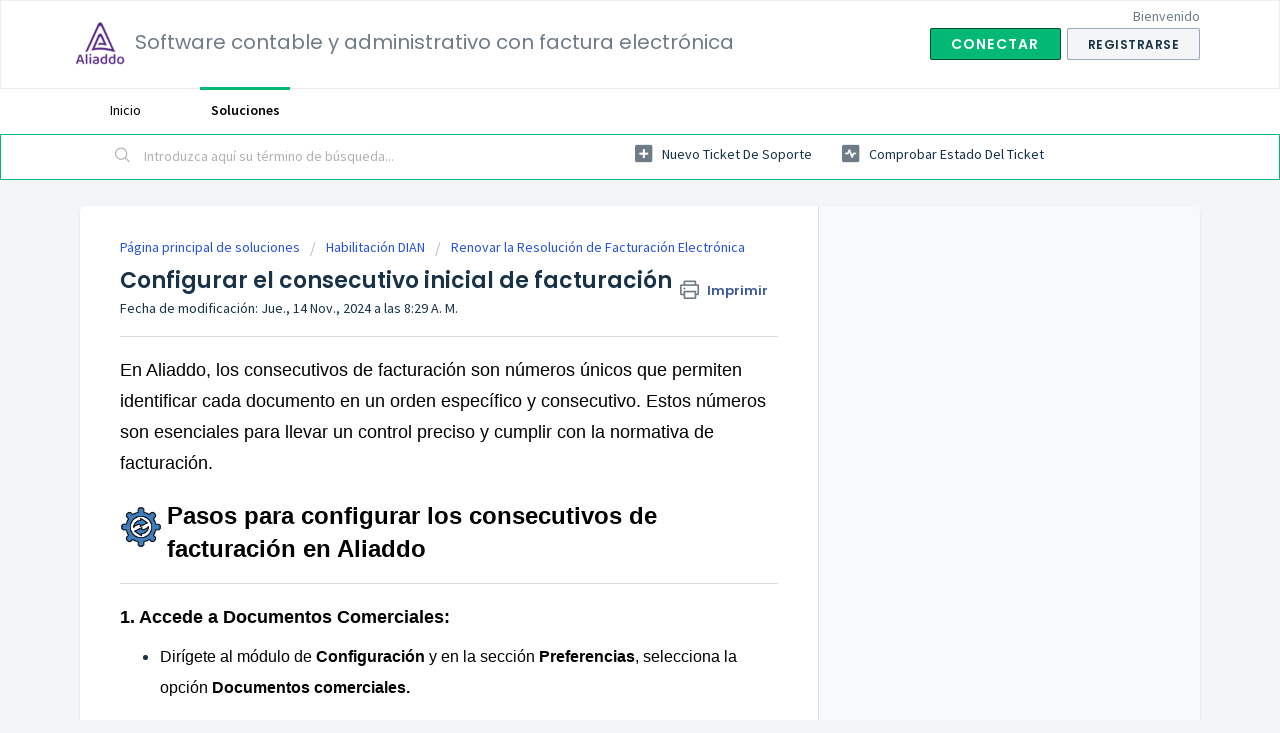

--- FILE ---
content_type: text/html; charset=utf-8
request_url: https://aliaddo.freshdesk.com/support/solutions/articles/47001211894-4-configurar-el-consecutivo-inicial-de-facturaci%C3%B3n
body_size: 11469
content:
<!DOCTYPE html>
       
        <!--[if lt IE 7]><html class="no-js ie6 dew-dsm-theme " lang="es-LA" dir="ltr" data-date-format="non_us"><![endif]-->       
        <!--[if IE 7]><html class="no-js ie7 dew-dsm-theme " lang="es-LA" dir="ltr" data-date-format="non_us"><![endif]-->       
        <!--[if IE 8]><html class="no-js ie8 dew-dsm-theme " lang="es-LA" dir="ltr" data-date-format="non_us"><![endif]-->       
        <!--[if IE 9]><html class="no-js ie9 dew-dsm-theme " lang="es-LA" dir="ltr" data-date-format="non_us"><![endif]-->       
        <!--[if IE 10]><html class="no-js ie10 dew-dsm-theme " lang="es-LA" dir="ltr" data-date-format="non_us"><![endif]-->       
        <!--[if (gt IE 10)|!(IE)]><!--><html class="no-js  dew-dsm-theme " lang="es-LA" dir="ltr" data-date-format="non_us"><!--<![endif]-->
	<head>
		
		<!-- Title for the page -->
<title> Cómo configurar el consecutivo inicial de facturación en Aliaddo : Software contable y administrativo con factura electrónica </title>

<!-- Meta information -->

      <meta charset="utf-8" />
      <meta http-equiv="X-UA-Compatible" content="IE=edge,chrome=1" />
      <meta name="description" content= "Aprende a configurar los consecutivos de facturación en Aliaddo para cada sucursal y tipo de documento. ¡Asegura un control preciso y cumple con la normativa!" />
      <meta name="author" content= "" />
       <meta property="og:title" content="Cómo configurar el consecutivo inicial de facturación en Aliaddo" />  <meta property="og:url" content="https://aliaddo.freshdesk.com/support/solutions/articles/47001211894-configurar-el-consecutivo-inicial-de-facturaci%C3%B3n" />  <meta property="og:description" content=" En Aliaddo, los consecutivos de facturación son números únicos que permiten identificar cada documento en un orden específico y consecutivo. Estos números son esenciales para llevar un control preciso y cumplir con la normativa de facturación.   ..." />  <meta property="og:image" content="https://s3.amazonaws.com/cdn.freshdesk.com/data/helpdesk/attachments/production/47179522225/logo/y8EA9gbPvwh90EG64DFJZJG5sGcAe6kXuA.png?X-Amz-Algorithm=AWS4-HMAC-SHA256&amp;amp;X-Amz-Credential=AKIAS6FNSMY2XLZULJPI%2F20260115%2Fus-east-1%2Fs3%2Faws4_request&amp;amp;X-Amz-Date=20260115T223032Z&amp;amp;X-Amz-Expires=604800&amp;amp;X-Amz-SignedHeaders=host&amp;amp;X-Amz-Signature=a803668b9d68a3a7f370614ef35633e6a1cde2c8c7b85006f1ca261248c46bb4" />  <meta property="og:site_name" content="Software contable y administrativo con factura electrónica" />  <meta property="og:type" content="article" />  <meta name="twitter:title" content="Cómo configurar el consecutivo inicial de facturación en Aliaddo" />  <meta name="twitter:url" content="https://aliaddo.freshdesk.com/support/solutions/articles/47001211894-configurar-el-consecutivo-inicial-de-facturaci%C3%B3n" />  <meta name="twitter:description" content=" En Aliaddo, los consecutivos de facturación son números únicos que permiten identificar cada documento en un orden específico y consecutivo. Estos números son esenciales para llevar un control preciso y cumplir con la normativa de facturación.   ..." />  <meta name="twitter:image" content="https://s3.amazonaws.com/cdn.freshdesk.com/data/helpdesk/attachments/production/47179522225/logo/y8EA9gbPvwh90EG64DFJZJG5sGcAe6kXuA.png?X-Amz-Algorithm=AWS4-HMAC-SHA256&amp;amp;X-Amz-Credential=AKIAS6FNSMY2XLZULJPI%2F20260115%2Fus-east-1%2Fs3%2Faws4_request&amp;amp;X-Amz-Date=20260115T223032Z&amp;amp;X-Amz-Expires=604800&amp;amp;X-Amz-SignedHeaders=host&amp;amp;X-Amz-Signature=a803668b9d68a3a7f370614ef35633e6a1cde2c8c7b85006f1ca261248c46bb4" />  <meta name="twitter:card" content="summary" />  <link rel="canonical" href="https://aliaddo.freshdesk.com/support/solutions/articles/47001211894-configurar-el-consecutivo-inicial-de-facturaci%C3%B3n" /> 

<!-- Responsive setting -->
<link rel="apple-touch-icon" href="https://s3.amazonaws.com/cdn.freshdesk.com/data/helpdesk/attachments/production/47179522236/fav_icon/x5iBksiFqL5HB6oIOxko6EYaQdukc5iLSw.png" />
        <link rel="apple-touch-icon" sizes="72x72" href="https://s3.amazonaws.com/cdn.freshdesk.com/data/helpdesk/attachments/production/47179522236/fav_icon/x5iBksiFqL5HB6oIOxko6EYaQdukc5iLSw.png" />
        <link rel="apple-touch-icon" sizes="114x114" href="https://s3.amazonaws.com/cdn.freshdesk.com/data/helpdesk/attachments/production/47179522236/fav_icon/x5iBksiFqL5HB6oIOxko6EYaQdukc5iLSw.png" />
        <link rel="apple-touch-icon" sizes="144x144" href="https://s3.amazonaws.com/cdn.freshdesk.com/data/helpdesk/attachments/production/47179522236/fav_icon/x5iBksiFqL5HB6oIOxko6EYaQdukc5iLSw.png" />
        <meta name="viewport" content="width=device-width, initial-scale=1.0, maximum-scale=5.0, user-scalable=yes" /> 
		
		<!-- Adding meta tag for CSRF token -->
		<meta name="csrf-param" content="authenticity_token" />
<meta name="csrf-token" content="gqhSerDqstjxGn6GH0KX3iEysnHcdumLoe3O+7f2U5mX+rGdJVfK1TMpeIhaTRSIlUw7IlJMLJsVX5bOCblgIg==" />
		<!-- End meta tag for CSRF token -->
		
		<!-- Fav icon for portal -->
		<link rel='shortcut icon' href='https://s3.amazonaws.com/cdn.freshdesk.com/data/helpdesk/attachments/production/47179522236/fav_icon/x5iBksiFqL5HB6oIOxko6EYaQdukc5iLSw.png' />

		<!-- Base stylesheet -->
 
		<link rel="stylesheet" media="print" href="https://assets8.freshdesk.com/assets/cdn/portal_print-6e04b27f27ab27faab81f917d275d593fa892ce13150854024baaf983b3f4326.css" />
	  		<link rel="stylesheet" media="screen" href="https://assets4.freshdesk.com/assets/cdn/falcon_portal_utils-a58414d6bc8bc6ca4d78f5b3f76522e4970de435e68a5a2fedcda0db58f21600.css" />	

		
		<!-- Theme stylesheet -->

		<link href="/support/theme.css?v=4&amp;d=1671807211" media="screen" rel="stylesheet" type="text/css">

		<!-- Google font url if present -->
		<link href='https://fonts.googleapis.com/css?family=Source+Sans+Pro:regular,italic,600,700,700italic|Poppins:regular,600,700' rel='stylesheet' type='text/css' nonce='opH6wzGiOB8KWpKsXfx9Kw=='>

		<!-- Including default portal based script framework at the top -->
		<script src="https://assets2.freshdesk.com/assets/cdn/portal_head_v2-d07ff5985065d4b2f2826fdbbaef7df41eb75e17b915635bf0413a6bc12fd7b7.js"></script>
		<!-- Including syntexhighlighter for portal -->
		<script src="https://assets5.freshdesk.com/assets/cdn/prism-841b9ba9ca7f9e1bc3cdfdd4583524f65913717a3ab77714a45dd2921531a402.js"></script>

		

		<!-- Access portal settings information via javascript -->
		 <script type="text/javascript">     var portal = {"language":"es-LA","name":"Software contable y administrativo con factura electrónica","contact_info":"","current_page_name":"article_view","current_tab":"solutions","vault_service":{"url":"https://vault-service.freshworks.com/data","max_try":2,"product_name":"fd"},"current_account_id":1247467,"preferences":{"bg_color":"#f3f5f7","header_color":"#ffffff","help_center_color":"#f3f5f7","footer_color":"#183247","tab_color":"#ffffff","tab_hover_color":"#02b875","btn_background":"#f3f5f7","btn_primary_background":"#02b875","baseFont":"Source Sans Pro","textColor":"#183247","headingsFont":"Poppins","headingsColor":"#183247","linkColor":"#183247","linkColorHover":"#2753d7","inputFocusRingColor":"#02B875","nonResponsive":false},"image_placeholders":{"spacer":"https://assets10.freshdesk.com/assets/misc/spacer.gif","profile_thumb":"https://assets3.freshdesk.com/assets/misc/profile_blank_thumb-4a7b26415585aebbd79863bd5497100b1ea52bab8df8db7a1aecae4da879fd96.jpg","profile_medium":"https://assets4.freshdesk.com/assets/misc/profile_blank_medium-1dfbfbae68bb67de0258044a99f62e94144f1cc34efeea73e3fb85fe51bc1a2c.jpg"},"falcon_portal_theme":true,"current_object_id":47001211894};     var attachment_size = 20;     var blocked_extensions = "";     var allowed_extensions = "";     var store = { 
        ticket: {},
        portalLaunchParty: {} };    store.portalLaunchParty.ticketFragmentsEnabled = false;    store.pod = "us-east-1";    store.region = "US"; </script> 


			
	</head>
	<body>
            	
		
		
		
	<header class="banner">
		<div class="banner-wrapper page">
			<div class="banner-title">
				<a href="/support/home"class='portal-logo'><span class="portal-img"><i></i>
                    <img src='https://s3.amazonaws.com/cdn.freshdesk.com/data/helpdesk/attachments/production/47179522225/logo/y8EA9gbPvwh90EG64DFJZJG5sGcAe6kXuA.png' alt="Logotipo"
                        onerror="default_image_error(this)" data-type="logo" />
                 </span></a>
				<h1 class="ellipsis heading">Software contable y administrativo con factura electrónica</h1>
			</div>
			<nav class="banner-nav">
				 <div class="welcome">Bienvenido <b></b> </div>  <b><a href="/support/login">Conectar</a></b> &nbsp;<b><a href="/support/signup"><b>Registrarse</b></a></b>
			</nav>
		</div>
	</header>
	<nav class="page-tabs">
		<div class="page no-padding no-header-tabs">
			
				<a data-toggle-dom="#header-tabs" href="#" data-animated="true" class="mobile-icon-nav-menu show-in-mobile"></a>
				<div class="nav-link" id="header-tabs">
					
						
							<a href="/support/home" class="">Inicio</a>
						
					
						
							<a href="/support/solutions" class="active">Soluciones</a>
						
					
				</div>
			
		</div>
	</nav>

<!-- Search and page links for the page -->

	<section class="help-center-sc rounded-6">
		<div class="page no-padding">
		<div class="hc-search">
			<div class="hc-search-c">
				<form class="hc-search-form print--remove" autocomplete="off" action="/support/search/solutions" id="hc-search-form" data-csrf-ignore="true">
	<div class="hc-search-input">
	<label for="support-search-input" class="hide">Introduzca aquí su término de búsqueda...</label>
		<input placeholder="Introduzca aquí su término de búsqueda..." type="text"
			name="term" class="special" value=""
            rel="page-search" data-max-matches="10" id="support-search-input">
	</div>
	<div class="hc-search-button">
		<button class="btn btn-primary" aria-label="Buscar" type="submit" autocomplete="off">
			<i class="mobile-icon-search hide-tablet"></i>
			<span class="hide-in-mobile">
				Buscar
			</span>
		</button>
	</div>
</form>
			</div>
		</div>
		<div class="hc-nav ">
			 <nav>   <div>
              <a href="/support/tickets/new" class="mobile-icon-nav-newticket new-ticket ellipsis" title="Nuevo ticket de soporte">
                <span> Nuevo ticket de soporte </span>
              </a>
            </div>   <div>
              <a href="/support/tickets" class="mobile-icon-nav-status check-status ellipsis" title="Comprobar estado del ticket">
                <span>Comprobar estado del ticket</span>
              </a>
            </div>  </nav>
		</div>
		</div>
	</section>



<div class="page">
	
	
	<!-- Search and page links for the page -->
	

	<!-- Notification Messages -->
	 <div class="alert alert-with-close notice hide" id="noticeajax"></div> 

	
	<div class="c-wrapper">		
		<section class="main content rounded-6 min-height-on-desktop fc-article-show" id="article-show-47001211894">
	<div class="breadcrumb">
		<a href="/support/solutions"> Página principal de soluciones </a>
		<a href="/support/solutions/47000523845">Habilitación DIAN</a>
		<a href="/support/solutions/folders/47000782331">Renovar la Resolución de Facturación Electrónica</a>
	</div>
	<b class="page-stamp page-stamp-article">
		<b class="icon-page-article"></b>
	</b>

	<h2 class="heading">Configurar el consecutivo inicial de facturación
	 	<a href="#"
            class="solution-print--icon print--remove"
 			title="Imprimir este artículo"
 			arial-role="link"
 			arial-label="Imprimir este artículo"
			id="print-article"
 		>
			<span class="icon-print"></span>
			<span class="text-print">Imprimir</span>
 		</a>
	</h2>
	
	<p>Fecha de modificación: Jue., 14 Nov., 2024 a las  8:29 A. M.</p>
	<hr />
	

	<article class="article-body" id="article-body" rel="image-enlarge">
		<h3 data-identifyelement="476" dir="ltr" style="text-align: left;"><span dir="ltr" style="font-family: Verdana, Geneva, sans-serif; font-size: 18px; color: rgb(0, 0, 0);">En Aliaddo, los consecutivos de facturación son números únicos que permiten identificar cada documento en un orden específico y consecutivo. Estos números son esenciales para llevar un control preciso y cumplir con la normativa de facturación.</span></h3><p><br></p><h3 data-identifyelement="476" dir="ltr" style="text-align: left;"><span data-identifyelement="478" dir="ltr" style="font-family: Verdana, Geneva, sans-serif; font-size: 24px; color: rgb(0, 0, 0);"><strong dir="ltr"><img src="https://s3.amazonaws.com/cdn.freshdesk.com/data/helpdesk/attachments/production/47324878994/original/BXRWsgpED6alEDiz514MrmZaGyfIiPms2w.png?1731428560" style="width: 42px; max-width: calc(100% - 5px); display: inline-block; vertical-align: bottom; margin: 5px 5px 5px 0px; float: left; text-align: left;" class="fr-fic fr-dii" data-attachment="[object Object]" data-id="47324878994"></strong><strong dir="ltr">Pasos para configurar los consecutivos de facturación en Aliaddo</strong></span></h3><hr data-identifyelement="480"><h3 data-identifyelement="481"><span style="color: rgb(0, 0, 0);"><span data-identifyelement="482" style="font-size: 18px;"><span data-identifyelement="483" dir="ltr" style="font-family: Verdana, Geneva, sans-serif;"><strong data-identifyelement="484">1.</strong><strong data-identifyelement="485" dir="ltr">&nbsp;Accede a Documentos Comerciales:</strong></span></span></span></h3><ul data-identifyelement="486"><li data-identifyelement="487" style="font-family: Verdana, Geneva, sans-serif; font-size: 18px;"><h3 style="font-size: 18px;"><span style="color: rgb(0, 0, 0);"><span style="font-size: 16px;"><span dir="ltr" style="font-family: Verdana, Geneva, sans-serif; color: rgb(0, 0, 0);">Dirígete al módulo de <strong dir="ltr">Configuración&nbsp;</strong>y en la sección <strong data-identifyelement="489" dir="ltr">Preferencias</strong>, selecciona la opción <strong data-identifyelement="490" dir="ltr">Documentos comerciales.</strong></span></span></span></h3></li></ul><p><br></p><h3 style="font-size: 18px;"><img src="https://s3.amazonaws.com/cdn.freshdesk.com/data/helpdesk/attachments/production/47324872162/original/QsibqLR3ouxKSX3EVKgPrhStcg4ih_CxAQ.gif?1731427074" style="width: auto; max-width: 100%;" class="fr-fil fr-dib fr-bordered" data-attachment="[object Object]" data-id="47324872162"></h3><hr><p data-identifyelement="499" dir="ltr" style="font-family: Verdana, Geneva, sans-serif; text-align: left; font-size: 16px;"><span data-identifyelement="502" style="font-size: 16px;"><span data-identifyelement="503" style="font-family: Verdana,Geneva,sans-serif;"><span data-identifyelement="502" dir="ltr"><span data-identifyelement="503" dir="ltr" style="orphans: 2; text-align: left; text-indent: 0px; widows: 2; text-decoration-thickness: initial; text-decoration-style: initial; text-decoration-color: initial; float: none; color: rgb(0, 0, 0); font-size: 18px; display: inline !important;"><font data-identifyelement="471" dir="ltr"><strong data-identifyelement="472" dir="ltr">2. Asignar la sucursal y configurar el tipo de documento:</strong></font></span></span></span></span></p><ul data-identifyelement="504"><li data-identifyelement="505" dir="ltr"><h3><span style="color: rgb(0, 0, 0);"><span style="font-family: Verdana, Geneva, sans-serif; font-size: 16px;">Selecciona la <strong>sucursal&nbsp;</strong>donde realizarás la facturación.</span></span></h3></li><li style="font-family: Verdana, Geneva, sans-serif; font-size: 16px;"><h3 style="font-size: 16px;"><span style="color: rgb(0, 0, 0);"><span style="font-size: 16px;"><span style="font-family: Verdana,Geneva,sans-serif;">Elige el <strong>tipo de documento</strong> que deseas configurar, como por ejemplo Factura por computador.</span></span></span></h3></li><li style="font-family: Verdana, Geneva, sans-serif; font-size: 16px;"><h3 style="font-size: 16px;"><span style="color: rgb(0, 0, 0);"><span style="font-size: 16px;"><span style="font-family: Verdana,Geneva,sans-serif;">Selecciona la <strong>resolución&nbsp;</strong>que deseas asignar a la sucursal.</span></span></span></h3></li><li style="font-family: Verdana, Geneva, sans-serif; font-size: 16px;"><h3 style="font-size: 16px;"><span style="color: rgb(0, 0, 0);"><span style="font-size: 16px;"><span style="font-family: Verdana,Geneva,sans-serif;">Define el <strong dir="ltr">consecutivo&nbsp;</strong><strong>inicial&nbsp;</strong>para la facturación electrónica.</span></span></span></h3></li><li dir="ltr"><h3><span style="font-family: Verdana, Geneva, sans-serif; font-size: 16px; color: rgb(0, 0, 0);">Finalmente, haz clic en <strong>Guardar&nbsp;</strong>para aplicar los cambios.</span></h3></li></ul><p data-identifyelement="473" dir="ltr" style="box-sizing: border-box; margin-bottom: 0px; margin-left: 0px; font-size: 13px; line-height: 1.4; word-break: normal; overflow-wrap: break-word; color: rgb(24, 50, 71); font-weight: 400; text-align: start; text-indent: 0px; font-family: Verdana, Geneva, sans-serif;"><br></p><table data-identifyelement="201" style="box-sizing: border-box; border-collapse: collapse; border-spacing: 0px; max-width: 100%; border: none; empty-cells: show; cursor: default; width: 750px; font-family: Verdana, Geneva, sans-serif;"><tbody data-identifyelement="202" style="box-sizing: border-box;"><tr data-identifyelement="203" style="box-sizing: border-box;"><td data-identifyelement="204" dir="ltr" style="box-sizing: border-box; padding: 4px; min-width: 5px; cursor: text; font-size: 13px; border: 1px none rgb(175, 175, 175); width: 750px; background-color: rgb(239, 250, 245);"><h3 data-identifyelement="205" style="box-sizing: border-box; font-family: inherit; font-weight: 400; line-height: 30.63px; color: inherit; margin-bottom: 0px; margin-left: 0px; font-size: 1.17em;"><span data-identifyelement="206" style="box-sizing: border-box; font-family: Verdana, Geneva, sans-serif;"><span data-identifyelement="433" style="box-sizing: border-box; font-size: 24px; color: rgb(40, 50, 78);"><strong data-identifyelement="434" style="box-sizing: border-box; font-weight: bold;"><span data-identifyelement="435" dir="ltr" style="box-sizing: border-box;"><img src="https://s3.amazonaws.com/cdn.freshdesk.com/data/helpdesk/attachments/production/47324877768/original/jkJR68zU-i-CEIr22Pa_sbUs8RBdp8SbnA.png?1731428285" data-attachment="[object Object]" style="box-sizing: border-box; border: 0px; max-width: 100%; cursor: pointer; width: 28px; text-align: center;" class="fr-fic fr-dii" data-id="47324877768"></span></strong></span><span style="color: rgb(40, 50, 78);"><span data-identifyelement="437" style="box-sizing: border-box; font-size: 18px;"><strong data-identifyelement="438" style="box-sizing: border-box; font-weight: bold;"><span data-identifyelement="439" dir="ltr" style="box-sizing: border-box;">Recuerda:</span></strong></span></span></span></h3><ul style="list-style-type: circle; color: rgb(40, 50, 78);"><li style="margin-left: 20px;"><h3><span style="color: rgb(40, 50, 78);"><span style="font-family: Verdana, Geneva, sans-serif; font-size: 16px;">Si tienes varias sucursales, deberás configurar los consecutivos por separado para cada una.</span></span></h3></li><li style="margin-left: 20px;"><h3 style="font-size: 16px;"><span style="color: rgb(40, 50, 78);"><span style="font-size: 16px;"><span dir="ltr" style="font-family: Verdana,Geneva,sans-serif;">Si venías facturando con otro proveedor tecnológico y deseas continuar la numeración de los consecutivos, puedes hacerlo sin inconvenientes.&nbsp;</span></span></span></h3></li></ul><h3 style="font-size: 16px; margin-left: 60px;"><span dir="ltr" style="font-family: Verdana, Geneva, sans-serif; font-size: 16px; color: rgb(40, 50, 78);">Por ejemplo, si tu resolución tiene un rango de <strong>1 a 200</strong> y ya usaste hasta el número <strong>49,</strong> en Aliaddo puedes asignar el consecutivo <strong dir="ltr">50.</strong></span></h3><p><br></p></td></tr></tbody></table><p><br></p><p data-identifyelement="487" style="font-family: Verdana, Geneva, sans-serif; font-size: 16px; text-align: left;"><span data-identifyelement="534" style="font-size: 16px;"><span data-identifyelement="535" dir="ltr" style="font-family: Verdana,Geneva,sans-serif;"><img src="https://s3.amazonaws.com/cdn.freshdesk.com/data/helpdesk/attachments/production/47324879956/original/HlUUWGHIwgGipNHhm_J6G5YFO77CFtQClA.gif?1731428782" style="width: auto; max-width: 100%;" class="fr-fil fr-dib fr-bordered" data-attachment="[object Object]" data-id="47324879956"></span></span></p><hr style="font-family: Verdana, Geneva, sans-serif; font-size: 16px; text-align: left;" data-identifyelement="538"><p data-identifyelement="330" style="box-sizing: border-box; margin: 0px; font-size: 16px; line-height: 1.4; word-break: normal; overflow-wrap: break-word; color: rgb(24, 50, 71); font-family: Verdana, Geneva, sans-serif; font-style: normal; font-variant-ligatures: normal; font-variant-caps: normal; font-weight: 400; letter-spacing: normal; orphans: 2; text-align: start; text-indent: 0px; text-transform: none; widows: 2; word-spacing: 0px; -webkit-text-stroke-width: 0px; white-space: normal; text-decoration-thickness: initial; text-decoration-style: initial; text-decoration-color: initial;"><br data-identifyelement="539"></p><h4 data-identifyelement="806" dir="ltr" style="box-sizing: border-box; font-family: -apple-system, BlinkMacSystemFont, &quot;Segoe UI&quot;, Roboto, &quot;Helvetica Neue&quot;, Arial, sans-serif; font-weight: 400; line-height: 21.88px; color: rgb(24, 50, 71); margin: 0px; font-size: 13px; font-style: normal; font-variant-ligatures: normal; font-variant-caps: normal; letter-spacing: normal; orphans: 2; text-align: start; text-indent: 0px; text-transform: none; widows: 2; word-spacing: 0px; -webkit-text-stroke-width: 0px; white-space: normal;  text-decoration-thickness: initial; text-decoration-style: initial; text-decoration-color: initial;"><span data-identifyelement="582" dir="ltr" style="box-sizing: border-box; font-family: Verdana, Geneva, sans-serif; font-size: 16px;"><strong data-identifyelement="583" style="box-sizing: border-box; font-weight: 700;"><span data-identifyelement="584" dir="ltr" style="box-sizing: border-box; color: rgb(40, 50, 78);">¡Estamos felices de ayudarte!</span></strong><span data-identifyelement="471" style="box-sizing: border-box; color: rgb(40, 50, 78);">&nbsp;</span><span data-identifyelement="227" style="box-sizing: border-box; color: rgb(40, 50, 78);">Si tienes alguna duda o necesitas asistencia, no dudes en escribirnos a</span> <a data-identifyelement="585" href="mailto:soporte@aliaddo.com" rel="noreferrer" style="box-sizing: border-box; background-color: transparent; color: rgb(44, 92, 197); text-decoration: none;" target="_blank"><strong data-identifyelement="586" style="box-sizing: border-box; font-weight: 700;">soporte@aliaddo.com</strong></a> <span data-identifyelement="228" style="box-sizing: border-box; color: rgb(40, 50, 78);">con la descripción de tu solicitud y te daremos una respuesta personalizada. Nuestro equipo te responderá a tu correo registrado en un tiempo máximo de 48 horas.</span></span></h4><div data-identifyelement="477" style="box-sizing: border-box; word-break: normal; overflow-wrap: break-word; font-size: 16px; line-height: 18px; font-style: normal; font-variant-ligatures: normal; font-variant-caps: normal; font-weight: 400; letter-spacing: normal; orphans: 2; text-align: start; text-indent: 0px; text-transform: none; widows: 2; word-spacing: 0px; -webkit-text-stroke-width: 0px; white-space: normal;  text-decoration-thickness: initial; text-decoration-style: initial; text-decoration-color: initial; margin-bottom: 0px; margin-left: 0px; color: rgb(40, 50, 78); font-family: Verdana, Geneva, sans-serif;"><span data-identifyelement="229" style="box-sizing: border-box; color: rgb(40, 50, 78);"><span data-identifyelement="837" style="box-sizing: border-box; font-size: 16px;"><span data-identifyelement="838" style="box-sizing: border-box; font-family: Verdana, Geneva, sans-serif;"><br data-identifyelement="478" style="box-sizing: border-box;"></span></span></span></div><div data-identifyelement="479" style="box-sizing: border-box; word-break: normal; overflow-wrap: break-word; font-size: 13px; line-height: 18px; color: rgb(24, 50, 71); font-style: normal; font-variant-ligatures: normal; font-variant-caps: normal; font-weight: 400; letter-spacing: normal; orphans: 2; text-indent: 0px; text-transform: none; widows: 2; word-spacing: 0px; -webkit-text-stroke-width: 0px; white-space: normal;  text-decoration-thickness: initial; text-decoration-style: initial; text-decoration-color: initial; margin-bottom: 0px; font-family: &quot;Source Sans Pro&quot;, Helvetica, Arial, sans-serif; text-align: center;"><span data-identifyelement="839" dir="ltr" style="box-sizing: border-box; font-family: Verdana, Geneva, sans-serif; font-size: 16px;"><span data-identifyelement="840" style="box-sizing: border-box; color: rgb(40, 50, 78);">¡Empresarios increíbles merecen un software increíble!</span><span data-identifyelement="840" style="box-sizing: border-box; color: rgb(0, 0, 0);">&nbsp;</span><div data-identifyelement="841" style="box-sizing: border-box; word-break: normal; overflow-wrap: break-word; font-size: 13px; line-height: 18px; margin-bottom: 0px; margin-left: 0px; display: inline; text-align: center;"><span data-identifyelement="587" style="box-sizing: border-box; color: rgb(0, 0, 0);"><span data-identifyelement="842" style="box-sizing: border-box;"><a data-identifyelement="843" href="https://s3.amazonaws.com/cdn.freshdesk.com/data/helpdesk/attachments/production/47171264985/original/cehUHvEPEMqubzVA2-em_vUzcdjR78I24w.png?1663682686" style="box-sizing: border-box; background-color: transparent; color: rgb(24, 50, 71); text-decoration: none;" target="_blank"><img alt="?" src="https://s3.amazonaws.com/cdn.freshdesk.com/data/helpdesk/attachments/production/47320404358/original/H90PZApFr9o7qTbrQpd-fSBh0-fzi1lwRA.png?1729517973" data-id="47320404358" style="box-sizing: border-box; border: 0px; max-width: 100%; cursor: pointer; padding: 0px 1px; width: 22px; color: rgb(0, 0, 0);" class="fr-fic fr-dii" data-attachment="[object Object]"></a></span></span></div></span></div><p data-identifyelement="231" style="box-sizing: border-box; margin: 0px; font-size: 13px; line-height: 1.4; word-break: normal; overflow-wrap: break-word; color: rgb(24, 50, 71); font-family: -apple-system, BlinkMacSystemFont, &quot;Segoe UI&quot;, Roboto, &quot;Helvetica Neue&quot;, Arial, sans-serif; font-style: normal; font-variant-ligatures: normal; font-variant-caps: normal; font-weight: 400; letter-spacing: normal; orphans: 2; text-align: start; text-indent: 0px; text-transform: none; widows: 2; word-spacing: 0px; -webkit-text-stroke-width: 0px; white-space: normal;  text-decoration-thickness: initial; text-decoration-style: initial; text-decoration-color: initial;"><br data-identifyelement="232" style="box-sizing: border-box;"></p><p data-identifyelement="233" style="box-sizing: border-box; margin: 0px; font-size: 13px; line-height: 1.4; word-break: normal; overflow-wrap: break-word; color: rgb(24, 50, 71); font-family: -apple-system, BlinkMacSystemFont, &quot;Segoe UI&quot;, Roboto, &quot;Helvetica Neue&quot;, Arial, sans-serif; font-style: normal; font-variant-ligatures: normal; font-variant-caps: normal; font-weight: 400; letter-spacing: normal; orphans: 2; text-align: start; text-indent: 0px; text-transform: none; widows: 2; word-spacing: 0px; -webkit-text-stroke-width: 0px; white-space: normal;  text-decoration-thickness: initial; text-decoration-style: initial; text-decoration-color: initial;"><br data-identifyelement="234" style="box-sizing: border-box;"></p><div data-identifyelement="235" style="box-sizing: border-box; word-break: break-word; overflow-wrap: break-word; font-size: 14px; line-height: 1.4; color: rgb(24, 50, 71); font-style: normal; font-variant-ligatures: normal; font-variant-caps: normal; font-weight: 400; letter-spacing: normal; orphans: 2; text-indent: 0px; text-transform: none; widows: 2; word-spacing: 0px; -webkit-text-stroke-width: 0px; white-space: normal;  text-decoration-thickness: initial; text-decoration-style: initial; text-decoration-color: initial; text-align: center; font-family: arial, helvetica, sans-serif, arial, helvetica, sans-serif, arial, helvetica, sans-serif;"><a data-identifyelement="236" href="https://aliaddo.com/" rel="noreferrer" style="box-sizing: border-box; background-color: transparent; color: rgb(44, 92, 197); text-decoration: none; word-break: break-word; overflow-wrap: break-word;" target="_blank"><img src="https://s3.amazonaws.com/cdn.freshdesk.com/data/helpdesk/attachments/production/47320404359/original/-OeG0_9S_U320NupmaJG5RJV_m66JvjrZA.png?1729517973" alt="image" title="image" data-id="47320404359" style="box-sizing: border-box; border: 0px; max-width: 100%;" class="fr-fic fr-dii" data-attachment="[object Object]"></a></div><div data-identifyelement="238" style="box-sizing: border-box; word-break: break-word; overflow-wrap: break-word; font-size: 14px; line-height: 1.4; color: rgb(24, 50, 71); font-style: normal; font-variant-ligatures: normal; font-variant-caps: normal; font-weight: 400; letter-spacing: normal; orphans: 2; text-indent: 0px; text-transform: none; widows: 2; word-spacing: 0px; -webkit-text-stroke-width: 0px; white-space: normal;  text-decoration-thickness: initial; text-decoration-style: initial; text-decoration-color: initial; text-align: center; font-family: verdana, arial, sans-serif, -apple-system, BlinkMacSystemFont, &quot;Segoe UI&quot;, Roboto, &quot;Helvetica Neue&quot;, Arial, sans-serif, arial, helvetica, sans-serif, arial, helvetica, sans-serif;"><br data-identifyelement="239" style="box-sizing: border-box;"></div><div data-identifyelement="240" style="box-sizing: border-box; word-break: break-word; overflow-wrap: break-word; font-size: 14px; line-height: 1.4; color: rgb(24, 50, 71); font-style: normal; font-variant-ligatures: normal; font-variant-caps: normal; font-weight: 400; letter-spacing: normal; orphans: 2; text-indent: 0px; text-transform: none; widows: 2; word-spacing: 0px; -webkit-text-stroke-width: 0px; white-space: normal;  text-decoration-thickness: initial; text-decoration-style: initial; text-decoration-color: initial; text-align: center; font-family: arial, helvetica, sans-serif, arial, helvetica, sans-serif;"><b data-identifyelement="241" style="box-sizing: border-box; font-weight: 700; font-family: arial, helvetica, sans-serif, arial, helvetica, sans-serif, arial, helvetica, sans-serif, arial, helvetica, sans-serif, arial, helvetica, sans-serif;"><strong data-identifyelement="242" style="box-sizing: border-box; font-weight: 700;"><a data-identifyelement="243" href="https://bit.ly/aliaddofb" rel="noreferrer" style="box-sizing: border-box; background-color: transparent; color: rgb(44, 92, 197); text-decoration: none; word-break: break-word; overflow-wrap: break-word;" target="_blank"><img src="https://s3.amazonaws.com/cdn.freshdesk.com/data/helpdesk/attachments/production/47320404360/original/Y8BwCHCWW7zPkCXMzqXPgW0v7JOToUu2hA.png?1729517973" alt="image" title="image" data-id="47320404360" style="box-sizing: border-box; border: 0px; max-width: 100%;" class="fr-fic fr-dii" data-attachment="[object Object]"></a>&nbsp; &nbsp; <a data-identifyelement="245" href="https://bit.ly/AliaddoInsta" rel="noreferrer" style="box-sizing: border-box; background-color: transparent; color: rgb(44, 92, 197); text-decoration: none; word-break: break-word; overflow-wrap: break-word;" target="_blank"><img src="https://s3.amazonaws.com/cdn.freshdesk.com/data/helpdesk/attachments/production/47320404362/original/lXCH_YbAzVJsqwdfX7IZT2SfjS_xHAnyyA.png?1729517973" alt="image" title="image" data-id="47320404362" style="box-sizing: border-box; border: 0px; max-width: 100%;" class="fr-fic fr-dii" data-attachment="[object Object]"></a>&nbsp; &nbsp; <a data-identifyelement="247" href="https://bit.ly/AliaddoTT" rel="noreferrer" style="box-sizing: border-box; background-color: transparent; color: rgb(44, 92, 197); text-decoration: none; word-break: break-word; overflow-wrap: break-word;" target="_blank"><img src="https://s3.amazonaws.com/cdn.freshdesk.com/data/helpdesk/attachments/production/47320404363/original/ZMKTiPvuQ9HqIOD9tXUkiOFcWnPGF0BYDA.png?1729517973" alt="image" title="image" data-id="47320404363" style="box-sizing: border-box; border: 0px; max-width: 100%;" class="fr-fic fr-dii" data-attachment="[object Object]"></a>&nbsp; &nbsp; <a data-identifyelement="249" href="https://bit.ly/AliaddoLinkedin" rel="noreferrer" style="box-sizing: border-box; background-color: transparent; color: rgb(44, 92, 197); text-decoration: none; word-break: break-word; overflow-wrap: break-word;" target="_blank"><img src="https://s3.amazonaws.com/cdn.freshdesk.com/data/helpdesk/attachments/production/47320404364/original/Xtcxd9s4t_dxwke-kWk3NC30JhrReOSdhw.png?1729517973" alt="image" title="image" data-id="47320404364" style="box-sizing: border-box; border: 0px; max-width: 100%;" class="fr-fic fr-dii" data-attachment="[object Object]"></a>&nbsp; &nbsp; <a data-identifyelement="251" href="https://bit.ly/AliaddoTW" rel="noreferrer" style="box-sizing: border-box; background-color: transparent; color: rgb(44, 92, 197); text-decoration: none; word-break: break-word; overflow-wrap: break-word;" target="_blank"><img src="https://s3.amazonaws.com/cdn.freshdesk.com/data/helpdesk/attachments/production/47320404366/original/zfdt0e6GcyijfFm05XvjDyuhInioNzNsng.png?1729517973" alt="image" title="image" data-id="47320404366" style="box-sizing: border-box; border: 0px; max-width: 100%;" class="fr-fic fr-dii" data-attachment="[object Object]"></a></strong></b></div><p><br></p><p data-identifyelement="536" dir="ltr"><a data-identifyelement="545" href="https://aliaddo.com/contacto/?utm_source=campa%C3%B1a&amp;utm_medium=tickets&amp;utm_campaign=referidos"><img src="https://s3.amazonaws.com/cdn.freshdesk.com/data/helpdesk/attachments/production/47298123460/original/zxwBQqvv5fz2tqiOw18wOCHzbp1LQ3_Flg.png?1719494075" style="width: auto;" class="fr-fil fr-dib" data-attachment="[object Object]" data-id="47298123460" data-identifyelement="546"></a></p>
	</article>

	<hr />	
		

		<p class="article-vote" id="voting-container" 
											data-user-id="" 
											data-article-id="47001211894"
											data-language="es-LA">
										¿Le resultó útil?<span data-href="/support/solutions/articles/47001211894/thumbs_up" class="vote-up a-link" id="article_thumbs_up" 
									data-remote="true" data-method="put" data-update="#voting-container" 
									data-user-id=""
									data-article-id="47001211894"
									data-language="es-LA"
									data-update-with-message="Nos alegra haber podido ayudarte. Gracias por los comentarios.">
								Sí</span><span class="vote-down-container"><span data-href="/support/solutions/articles/47001211894/thumbs_down" class="vote-down a-link" id="article_thumbs_down" 
									data-remote="true" data-method="put" data-update="#vote-feedback-form" 
									data-user-id=""
									data-article-id="47001211894"
									data-language="es-LA"
									data-hide-dom="#voting-container" data-show-dom="#vote-feedback-container">
								No</span></span></p><a class="hide a-link" id="vote-feedback-form-link" data-hide-dom="#vote-feedback-form-link" data-show-dom="#vote-feedback-container">Enviar comentarios</a><div id="vote-feedback-container"class="hide">	<div class="lead">Lamentamos no haberle podido ayudar más. Sus comentarios nos ayudarían a mejorar este artículo.</div>	<div id="vote-feedback-form">		<div class="sloading loading-small loading-block"></div>	</div></div>
		
</section>
<section class="sidebar content rounded-6 fc-related-articles">
	<div id="related_articles"><div class="cs-g-c"><section class="article-list"><h3 class="list-lead">Artículos relacionados</h3><ul rel="remote" 
			data-remote-url="/support/search/articles/47001211894/related_articles?container=related_articles&limit=10" 
			id="related-article-list"></ul></section></div></div>
</section>

<script nonce="opH6wzGiOB8KWpKsXfx9Kw==">
	['click', 'keypress'].forEach(function eventsCallback(event) {
		document.getElementById('print-article').addEventListener(event, function (e) {
			if (event === 'keypress' && e.key !== 'Enter') return;
			e.preventDefault();
			print();
		});
	});
</script>

	</div>
	

	

</div>

	<footer class="footer rounded-6">
		<nav class="footer-links page no-padding">
			
					
						<a href="/support/home" class="">Inicio</a>
					
						<a href="/support/solutions" class="active">Soluciones</a>
					
			
			
			  <a href="#portal-cookie-info" rel="freshdialog" data-lazy-load="true" class="cookie-link"
        data-width="450px" title="Ventajas de las cookies" data-template-footer="">
        Directiva de cookies
      </a> <div id="portal-cookie-info" class="hide"><textarea>
        <p>Usamos las cookies para intentar ofrecerle una mejor experiencia en Freshdesk. </p>
        <p>Usted puede obtener más información acerca del tipo de cookies usamos, nuestros motivos y cómo lo hacemos, visitando nuestra <a href="https://www.freshworks.com/privacy/" target="_blank" rel="nofollow">Política de privacidad</a>. Si detesta las cookies, o si está a dieta, también las puede desactivar por completo. Solo tenga en cuenta que a Freshdesk le encantan las cookies (sobre todo las de chispas de chocolate) y algunas partes de Freshservice podrían no funcionar correctamente si las desactiva.</p>
        <p>También supondremos que estás de acuerdo con la manera en la que usamos las cookies y que la aceptas, conforme a lo descrito en nuestra <a href="https://www.freshworks.com/privacy/" target="_blank" rel="nofollow">Política de privacidad</a>, a menos que elijas deshabilitarlas totalmente desde tu explorador. </p>
      </textarea></div> 
		</nav>
	</footer>
	  <div class="copyright">
        <a href=https://freshdesk.es target="_blank" rel="nofollow"> Software de Help desk </a>
        de Freshdesk
      </div> 




			<script src="https://assets9.freshdesk.com/assets/cdn/portal_bottom-0fe88ce7f44d512c644a48fda3390ae66247caeea647e04d017015099f25db87.js"></script>

		<script src="https://assets6.freshdesk.com/assets/cdn/redactor-642f8cbfacb4c2762350a557838bbfaadec878d0d24e9a0d8dfe90b2533f0e5d.js"></script> 
		<script src="https://assets2.freshdesk.com/assets/cdn/lang/es-la-d23d336771a5d6dba5d612cd11f47490e5179999b3d810db74d76a3fc0a81539.js"></script>
		<!-- for i18n-js translations -->
  		<script src="https://assets2.freshdesk.com/assets/cdn/i18n/portal/es-LA-969eb507adad2c78449b171afc1fe5c126e3fe5c8b5acc6c7752bf4ed1f31a3c.js"></script>
		<!-- Including default portal based script at the bottom -->
		<script nonce="opH6wzGiOB8KWpKsXfx9Kw==">
//<![CDATA[
	
	jQuery(document).ready(function() {
					
		// Setting the locale for moment js
		moment.lang('es-la');

		var validation_meassages = {"required":"Este campo es obligatorio.","remote":"Arregle este campo.","email":"Introduzca una dirección de correo electrónico válida.","url":"Introduzca una URL válida.","date":"Introduzca una fecha válida.","dateISO":"Introduzca una fecha válida (ISO).","number":"Introduzca un número válido.","digits":"Introduzca dígitos solamente.","creditcard":"Introduzca un número de tarjeta de crédito válido.","equalTo":"Introduzca el mismo valor nuevamente.","two_decimal_place_warning":"el valor no puede contener más de dos dígitos decimales","select_atleast_one":"Seleccione al menos una opción.","select2_minimum_limit":"Escriba %{char_count} letras o más","select2_maximum_limit":"Solo puede seleccionar %{limit} %{container}","integration_no_match":"no hay datos que coincidan...","ember_method_name_reserved":"Este nombre está reservado y no puede utilizarse. Por favor, elija otro nombre."}	

		jQuery.extend(jQuery.validator.messages, validation_meassages );


		jQuery(".call_duration").each(function () {
			var format,time;
			if (jQuery(this).data("time") === undefined) { return; }
			if(jQuery(this).hasClass('freshcaller')){ return; }
			time = jQuery(this).data("time");
			if (time>=3600) {
			 format = "hh:mm:ss";
			} else {
				format = "mm:ss";
			}
			jQuery(this).html(time.toTime(format));
		});
	});

	// Shortcuts variables
	var Shortcuts = {"global":{"help":"?","save":"mod+return","cancel":"esc","search":"/","status_dialog":"mod+alt+return","save_cuctomization":"mod+shift+s"},"app_nav":{"dashboard":"g d","tickets":"g t","social":"g e","solutions":"g s","forums":"g f","customers":"g c","reports":"g r","admin":"g a","ticket_new":"g n","compose_email":"g m"},"pagination":{"previous":"alt+left","next":"alt+right","alt_previous":"j","alt_next":"k"},"ticket_list":{"ticket_show":"return","select":"x","select_all":"shift+x","search_view":"v","show_description":"space","unwatch":"w","delete":"#","pickup":"@","spam":"!","close":"~","silent_close":"alt+shift+`","undo":"z","reply":"r","forward":"f","add_note":"n","scenario":"s"},"ticket_detail":{"toggle_watcher":"w","reply":"r","forward":"f","add_note":"n","close":"~","silent_close":"alt+shift+`","add_time":"m","spam":"!","delete":"#","show_activities_toggle":"}","properties":"p","expand":"]","undo":"z","select_watcher":"shift+w","go_to_next":["j","down"],"go_to_previous":["k","up"],"scenario":"s","pickup":"@","collaboration":"d"},"social_stream":{"search":"s","go_to_next":["j","down"],"go_to_previous":["k","up"],"open_stream":["space","return"],"close":"esc","reply":"r","retweet":"shift+r"},"portal_customizations":{"preview":"mod+shift+p"},"discussions":{"toggle_following":"w","add_follower":"shift+w","reply_topic":"r"}};
	
	// Date formats
	var DATE_FORMATS = {"non_us":{"moment_date_with_week":"ddd, D MMM, YYYY","datepicker":"d M, yy","datepicker_escaped":"d M yy","datepicker_full_date":"D, d M, yy","mediumDate":"d MMM, yyyy"},"us":{"moment_date_with_week":"ddd, MMM D, YYYY","datepicker":"M d, yy","datepicker_escaped":"M d yy","datepicker_full_date":"D, M d, yy","mediumDate":"MMM d, yyyy"}};

	var lang = { 
		loadingText: "Espera...",
		viewAllTickets: "Ver todos los tickets"
	};


//]]>
</script> 

		

		<img src='/support/solutions/articles/47001211894-configurar-el-consecutivo-inicial-de-facturaci%C3%B3n/hit' alt='Número de visualizaciones del artículo' aria-hidden='true'/>
		<script type="text/javascript">
     		I18n.defaultLocale = "en";
     		I18n.locale = "es-LA";
		</script>
			
    	


		<!-- Include dynamic input field script for signup and profile pages (Mint theme) -->

	</body>
</html>
